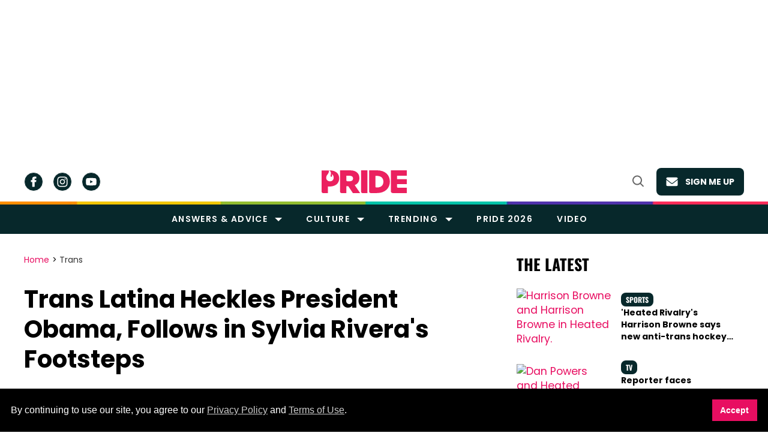

--- FILE ---
content_type: text/html; charset=utf-8
request_url: https://www.google.com/recaptcha/api2/aframe
body_size: 257
content:
<!DOCTYPE HTML><html><head><meta http-equiv="content-type" content="text/html; charset=UTF-8"></head><body><script nonce="uLyYJpzaw-YJHwaHwOwr-A">/** Anti-fraud and anti-abuse applications only. See google.com/recaptcha */ try{var clients={'sodar':'https://pagead2.googlesyndication.com/pagead/sodar?'};window.addEventListener("message",function(a){try{if(a.source===window.parent){var b=JSON.parse(a.data);var c=clients[b['id']];if(c){var d=document.createElement('img');d.src=c+b['params']+'&rc='+(localStorage.getItem("rc::a")?sessionStorage.getItem("rc::b"):"");window.document.body.appendChild(d);sessionStorage.setItem("rc::e",parseInt(sessionStorage.getItem("rc::e")||0)+1);localStorage.setItem("rc::h",'1769376139365');}}}catch(b){}});window.parent.postMessage("_grecaptcha_ready", "*");}catch(b){}</script></body></html>

--- FILE ---
content_type: application/javascript; charset=utf-8
request_url: https://fundingchoicesmessages.google.com/f/AGSKWxVDivtvwFHqDNj8IeNfiEr_WPypfgh5BF7plenoY1Olp_XxNGx7AaFg1sDGms68CLdCp1UA0f2XJy3Dx0vqaSdFRM7RZMrmy5jlSJxo9LHgD-tXeT1FbTQ_GiYOAGnUh18xvL7sXPVHnRnOl-cDVWkwNwx3J0r6swtrj8zt5buPCsHpLtEXG_oqYRV4/__advertorial_/ads/design-/banners/728/adtags./ads/contextual.
body_size: -1288
content:
window['25f1a062-10b4-490e-91ed-4b9eb14b6cbe'] = true;